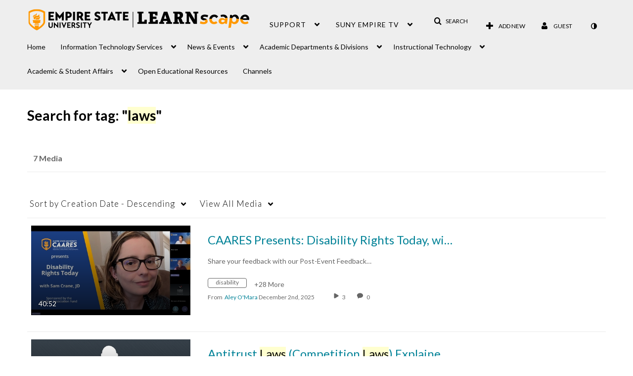

--- FILE ---
content_type: text/plain;charset=UTF-8
request_url: https://1838561.mediaspace.kaltura.com/user/get-details?format=ajax&_=1768863059130
body_size: 550
content:
{"content":[{"target":"#userMobileMenuDisplayName, #userMenuDisplayName","action":"replace","content":"Guest"}],"script":"$(\"body\").trigger(\"userDetailsPopulated\");;document.querySelector(\"meta[name=xsrf-ajax-nonce]\").setAttribute(\"content\", \"[base64]\");;if (typeof KApps != \"undefined\" && typeof KApps.Accessibility != \"undefined\") {KApps.Accessibility.applySelectedMode();}"}